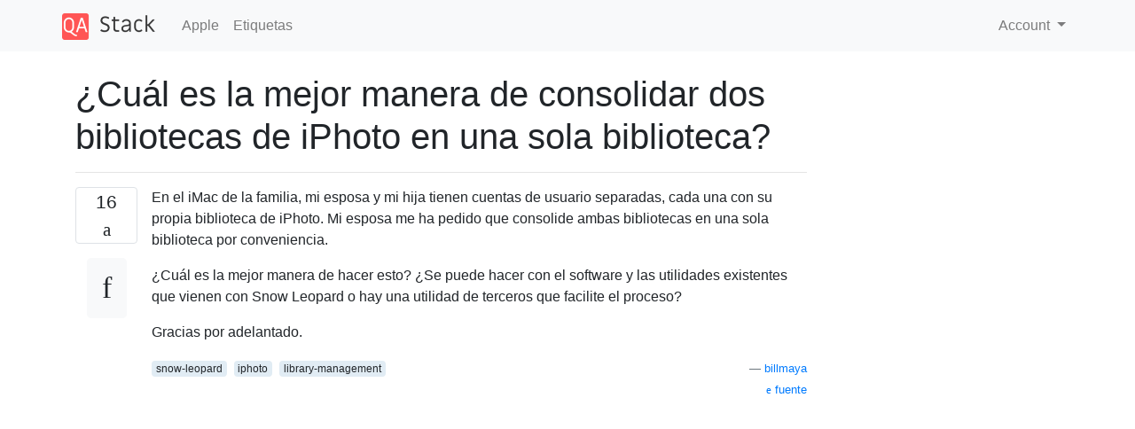

--- FILE ---
content_type: text/html; charset=utf-8
request_url: https://qastack.mx/apple/31643/what-is-the-best-way-to-consolidate-two-iphoto-libraries-into-one-library
body_size: 24017
content:

<!doctype html>
<html lang="en">
<head>
  
  <!-- Global site tag (gtag.js) - Google Analytics -->
  <script async src="https://www.googletagmanager.com/gtag/js?id=UA-133560070-9"></script>
  <script>
    window.dataLayer = window.dataLayer || [];
    function gtag(){dataLayer.push(arguments);}
    gtag('js', new Date());
    gtag('config', 'UA-133560070-9');
  </script>
  

  <!-- Required meta tags -->
  <meta charset="utf-8">
  <meta name="viewport" content="width=device-width, initial-scale=1, shrink-to-fit=no">

  <link rel="stylesheet" href="https://qastack-assets.s3.eu-central-1.amazonaws.com/static/lib/bootstrap-4.4.1/css/bootstrap.min.css">
  <link rel="stylesheet" href="https://qastack-assets.s3.eu-central-1.amazonaws.com/static/css/custom.css" >
  <link rel="stylesheet" href="https://qastack-assets.s3.eu-central-1.amazonaws.com/static/icons/styles.css" >

  <title>¿Cuál es la mejor manera de consolidar dos bibliotecas de iPhoto en una sola biblioteca?</title>
  
  <link rel="canonical" href="https://qastack.mx/apple/31643/what-is-the-best-way-to-consolidate-two-iphoto-libraries-into-one-library" />
  <meta name="description" content="[¡Solución encontrada!] Hay una aplicación de terceros llamada iPhoto Library Manager que parece tener una buena reputación para…"/>


  <link rel="apple-touch-icon" sizes="180x180" href="https://qastack-assets.s3.eu-central-1.amazonaws.com/static/favicon/apple-touch-icon.png">
  <link rel="icon" type="image/png" sizes="32x32" href="https://qastack-assets.s3.eu-central-1.amazonaws.com/static/favicon/favicon-32x32.png">
  <link rel="icon" type="image/png" sizes="16x16" href="https://qastack-assets.s3.eu-central-1.amazonaws.com/static/favicon/favicon-16x16.png">
  <link rel="manifest" href="https://qastack-assets.s3.eu-central-1.amazonaws.com/static/favicon/site.webmanifest">

  <script>var useGDPR = false;</script>

  
  <script async src="https://pagead2.googlesyndication.com/pagead/js/adsbygoogle.js"></script>
  <script>
    if(useGDPR) {
        (adsbygoogle = window.adsbygoogle || []).pauseAdRequests = 1;
        
    }
    (adsbygoogle = window.adsbygoogle || []).push({
        google_ad_client: "ca-pub-0985488874840506",
        enable_page_level_ads: true
    });
  </script>
</head>
<body>
<nav class="navbar navbar-expand navbar-light bg-light">
  <div class="container">
    <a class="navbar-brand" href="/"><img src="https://qastack-assets.s3.eu-central-1.amazonaws.com/static/img/logo.png" height="30" alt="QA Stack"></a>
    <button class="navbar-toggler" type="button" data-toggle="collapse" data-target="#navbarSupportedContent"
            aria-controls="navbarSupportedContent" aria-expanded="false" aria-label="Toggle navigation">
      <span class="navbar-toggler-icon"></span>
    </button>

    <div class="collapse navbar-collapse" id="navbarSupportedContent">
      <ul class="navbar-nav mr-auto">
        
          <li class="nav-item">
            <a class="nav-link" href="/apple/">Apple</a>
          </li>
          <li class="nav-item">
            <a class="nav-link" href="/apple/tags/">Etiquetas</a>
          </li>
        
      </ul>
      
      <ul class="navbar-nav">
        <li class="nav-item dropdown">
          
            <a class="nav-link dropdown-toggle" href="#" id="authDropdown" role="button" data-toggle="dropdown" aria-haspopup="true" aria-expanded="false">
              Account
            </a>
            <div class="dropdown-menu dropdown-menu-right" aria-labelledby="authDropdown">
              <a class="dropdown-item" href="/accounts/login/?next=/">Iniciar sesión</a>
              <a class="dropdown-item" href="/accounts/signup/?next=/apple/31643/what-is-the-best-way-to-consolidate-two-iphoto-libraries-into-one-library">Registrarse</a>
            </div>
          
        </li>
      </ul>
    </div>
  </div>
</nav>
<section class="container mt-4">
  
  
  <div class="row">
    <div class="col-md-9">

      <h1 data-id="5e1db043ce01688d9327c58a">¿Cuál es la mejor manera de consolidar dos bibliotecas de iPhoto en una sola biblioteca?</h1>
      <hr>

      <article class="media">
        <div class="text-center pr-3">
          <div class="mb-3">
            <div class="votes-count border rounded" title="votos">
              16 <br>
              <span class="icon-thumbs-up"></span>
            </div>
          </div>
          <a data-trans-code="question" class="translate-control btn btn-outline btn-light btn-lg" title="Cambiar idioma"><span class="icon-translate"></span></a>
        </div>
        <div class="media-body">
          <div class="stack-block" data-trans-dest="question">
            <p>En el iMac de la familia, mi esposa y mi hija tienen cuentas de usuario separadas, cada una con su propia biblioteca de iPhoto. Mi esposa me ha pedido que consolide ambas bibliotecas en una sola biblioteca por conveniencia.</p>

<p>¿Cuál es la mejor manera de hacer esto? ¿Se puede hacer con el software y las utilidades existentes que vienen con Snow Leopard o hay una utilidad de terceros que facilite el proceso?</p>

<p>Gracias por adelantado.</p>
          </div>
          <div class="row">
            <div class="col-md-6">
              
                <span class="tags">
                  
                    <a href="/apple/tagged/snow-leopard/" class="badge badge-warning">snow-leopard</a>&nbsp;
                  
                    <a href="/apple/tagged/iphoto/" class="badge badge-warning">iphoto</a>&nbsp;
                  
                    <a href="/apple/tagged/library-management/" class="badge badge-warning">library-management</a>&nbsp;
                  
                </span>
              
            </div>
            <div class="col-md-6 text-right">
              
                <small class="text-muted font-weight-lighter">
                  &mdash;
                  <a href="https://apple.stackexchange.com/apple//users/11292/billmaya" rel="nofollow noopener noreferrer" target="_blank">
                    billmaya
                  </a>
                   <br>
                  <a href="https://apple.stackexchange.com/apple/31643/what-is-the-best-way-to-consolidate-two-iphoto-libraries-into-one-library"  rel="nofollow noopener noreferrer" target="_blank">
                    <span class="icon-new-window"></span> fuente
                  </a>
                </small>
              
            </div>
          </div>

          <script async src="https://pagead2.googlesyndication.com/pagead/js/adsbygoogle.js"></script>
<ins class="adsbygoogle"
     style="display:block; text-align:center;"
     data-ad-layout="in-article"
     data-ad-format="fluid"
     data-ad-client="ca-pub-0985488874840506"
     data-ad-slot="6265911322"></ins>
<script>
     (adsbygoogle = window.adsbygoogle || []).push({});
</script>

          
        </div>
      </article>

      
        <p class="h3 mt-4">Respuestas:</p>
        
          <hr>
          <article class="media">
            <div class="text-center pr-3">
              <div class="mb-3">
                <div class="votes-count border rounded" title="votos">
                  9 <br>
                  <span class="icon-thumbs-up"></span>
                </div>
              </div>
              <a data-trans-code="answer-49052" class="translate-control btn btn-outline btn-light btn-lg" title="Cambiar idioma"><span class="icon-translate"></span></a>
            </div>
            <div class="media-body">
              <div data-trans-dest="answer-49052" class="stack-block">
                <p>Hay una aplicación de terceros llamada <a rel="nofollow noreferrer" target="_blank" href="https://www.fatcatsoftware.com/iplm/">iPhoto Library Manager</a> que parece tener una buena reputación para fusionar, dividir y, en general, administrar su biblioteca de iPhoto:</p>

<p><img src="https://www.fatcatsoftware.com/images/screenshots/iplm/main_window.png" alt="Aquí hay una foto en acción"></p>
              </div>
              <div class="row">
                <div class="col-md-6">
                  
                </div>
                <div class="col-md-6 text-right">
                  
                    <small class="text-muted font-weight-lighter">
                      &mdash;
                      <a href="https://apple.stackexchange.com/apple//users/1025/jbrwilkinson" rel="nofollow noopener noreferrer" target="_blank">JBRWilkinson</a>
                      <br>
                      <a href="https://apple.stackexchange.com/apple/31643/what-is-the-best-way-to-consolidate-two-iphoto-libraries-into-one-library/49052#49052" rel="nofollow noopener noreferrer" target="_blank">
                        <span class="icon-new-window"></span> fuente
                      </a>
                    </small>
                  
                </div>
              </div>
              
                <hr>
                <div class="is-comment media">
                  <div  class="text-center pr-2">
                    
                    <a data-trans-code="comment-59053" class="translate-control btn btn-outline btn-light btn-lg" title="Cambiar idioma">
                      <span class="icon-translate"></span>
                    </a>
                  </div>
                  <div class="media-body">
                    <div data-trans-dest="comment-59053">
                      Library Manager es la &lt;i&gt; única &lt;/i&gt; forma de fusionar bibliotecas
                    </div>
                    
                      <small class="text-muted font-weight-lighter">
                        &mdash;
                        <a href="https://apple.stackexchange.com/apple//users/9323/terrydev" rel="nofollow noopener noreferrer" target="_blank">terrydev </a>
                        
                      </small>
                    
                  </div>
                </div>
              
                <hr>
                <div class="is-comment media">
                  <div  class="text-center pr-2">
                    
                    2<br>
                    
                    <a data-trans-code="comment-70315" class="translate-control btn btn-outline btn-light btn-lg" title="Cambiar idioma">
                      <span class="icon-translate"></span>
                    </a>
                  </div>
                  <div class="media-body">
                    <div data-trans-dest="comment-70315">
                      bueno, mientras esperaba la respuesta del software de gato gordo a mi pregunta sobre si iPLM puede hacer eso o no, encontré otra manera: <a rel="nofollow noreferrer" target="_blank" href="http://hacker.klever.net/n/2012/08/11/consolidating-iphoto-library-with-disrespectful-sql-hacking">hacker.klever.net/n/2012/08/11/…</a> ;-)
                    </div>
                    
                      <small class="text-muted font-weight-lighter">
                        &mdash;
                        <a href="https://apple.stackexchange.com/apple//users/6742/michael-krelin-hacker" rel="nofollow noopener noreferrer" target="_blank">Michael Krelin - hacker </a>
                        
                      </small>
                    
                  </div>
                </div>
              
                <hr>
                <div class="is-comment media">
                  <div  class="text-center pr-2">
                    
                    1<br>
                    
                    <a data-trans-code="comment-70381" class="translate-control btn btn-outline btn-light btn-lg" title="Cambiar idioma">
                      <span class="icon-translate"></span>
                    </a>
                  </div>
                  <div class="media-body">
                    <div data-trans-dest="comment-70381">
                      ¡Vaya, hiciste un gran esfuerzo allí! Supongo que eso expone lo que iPLM hace detrás de la interfaz de usuario. Bueno para hackear, no para los débiles de corazón.
                    </div>
                    
                      <small class="text-muted font-weight-lighter">
                        &mdash;
                        <a href="https://apple.stackexchange.com/apple//users/1025/jbrwilkinson" rel="nofollow noopener noreferrer" target="_blank">JBRWilkinson </a>
                        
                      </small>
                    
                  </div>
                </div>
              
                <hr>
                <div class="is-comment media">
                  <div  class="text-center pr-2">
                    
                    <a data-trans-code="comment-70869" class="translate-control btn btn-outline btn-light btn-lg" title="Cambiar idioma">
                      <span class="icon-translate"></span>
                    </a>
                  </div>
                  <div class="media-body">
                    <div data-trans-dest="comment-70869">
                      Es cierto, no a menos que con algo de comprensión.
                    </div>
                    
                      <small class="text-muted font-weight-lighter">
                        &mdash;
                        <a href="https://apple.stackexchange.com/apple//users/6742/michael-krelin-hacker" rel="nofollow noopener noreferrer" target="_blank">Michael Krelin - hacker </a>
                        
                      </small>
                    
                  </div>
                </div>
              
            </div>
          </article>
        
          <hr>
          <article class="media">
            <div class="text-center pr-3">
              <div class="mb-3">
                <div class="votes-count border rounded" title="votos">
                  6 <br>
                  <span class="icon-thumbs-up"></span>
                </div>
              </div>
              <a data-trans-code="answer-105937" class="translate-control btn btn-outline btn-light btn-lg" title="Cambiar idioma"><span class="icon-translate"></span></a>
            </div>
            <div class="media-body">
              <div data-trans-dest="answer-105937" class="stack-block">
                <p>Si tiene Aperture 3.3, puede combinar varias bibliotecas de iPhoto como se muestra en <a rel="nofollow noreferrer" target="_blank" href="http://support.apple.com/kb/HT5296">este KB de Apple</a> :</p>

<blockquote>
  <ol>
  <li>Abra Aperture 3.3 o posterior.</li>
  <li>Haga clic en el menú Archivo y elija Cambiar a Biblioteca&gt; Otro / Nuevo. Use el selector de biblioteca para elegir una de las bibliotecas de iPhoto que desea fusionar.</li>
  <li>Elija Archivo&gt; Importar&gt; Biblioteca</li>
  <li>Seleccione una de las bibliotecas restantes de iPhoto que desea fusionar.</li>
  <li>Repita los pasos 3 y 4 para cada biblioteca de iPhoto adicional que desee fusionar.</li>
  </ol>
  
  <p>La biblioteca con la que comenzó en el paso 2 anterior incluye contenido de todas las bibliotecas fusionadas. Las otras bibliotecas aún están presentes (y son utilizables) en su computadora. Una vez que haya confirmado que la biblioteca unificada funciona correctamente, es posible que desee eliminar las otras bibliotecas de su disco duro. Es una buena idea hacer una copia de seguridad de todas sus bibliotecas antes de hacerlo.</p>
</blockquote>
              </div>
              <div class="row">
                <div class="col-md-6">
                  
                </div>
                <div class="col-md-6 text-right">
                  
                    <small class="text-muted font-weight-lighter">
                      &mdash;
                      <a href="https://apple.stackexchange.com/apple//users/10639/jw8" rel="nofollow noopener noreferrer" target="_blank">JW8</a>
                      <br>
                      <a href="https://apple.stackexchange.com/apple/31643/what-is-the-best-way-to-consolidate-two-iphoto-libraries-into-one-library/105937#105937" rel="nofollow noopener noreferrer" target="_blank">
                        <span class="icon-new-window"></span> fuente
                      </a>
                    </small>
                  
                </div>
              </div>
              
            </div>
          </article>
        
          <hr>
          <article class="media">
            <div class="text-center pr-3">
              <div class="mb-3">
                <div class="votes-count border rounded" title="votos">
                  2 <br>
                  <span class="icon-thumbs-up"></span>
                </div>
              </div>
              <a data-trans-code="answer-139216" class="translate-control btn btn-outline btn-light btn-lg" title="Cambiar idioma"><span class="icon-translate"></span></a>
            </div>
            <div class="media-body">
              <div data-trans-dest="answer-139216" class="stack-block">
                <p>¿Te interesan los álbumes? Si no, es fácil fusionar todas las fotos de múltiples bibliotecas. Permítanme repetir eso, seguir este método no preservará los álbumes de una de sus bibliotecas. OK vamos.</p>

<p>Determine qué biblioteca será su biblioteca principal, esta biblioteca afortunada SERÁ capaz de preservar sus álbumes. (En su caso, probablemente la biblioteca de su esposa, su hija solo tendrá que recrear sus álbumes)</p>

<p>Si tiene una unidad externa: copie esta biblioteca primaria en el disco duro externo, obtenga información sobre la externa y active Ignorar permisos en la unidad. Referencia:   <a rel="nofollow noreferrer" target="_blank" href="http://support.apple.com/kb/HT1198">http://support.apple.com/kb/HT1198</a></p>

<p>Si no tiene una unidad externa: Haga copias de ambas bibliotecas de iPhoto en la carpeta / Users / Shared /. Use chmod o finder para cambiar los permisos para que todos los usuarios lean y escriban en estas bibliotecas y se apliquen a los contenidos. es decir  <code>sudo chmod -R 777 Example_iPhotoLib</code></p>

<p>Abre tu biblioteca principal con iPhoto. Busque la biblioteca secundaria en Finder, haga clic con el botón derecho y elija "Mostrar contenido del paquete". Busque una carpeta llamada 'Maestros', o posiblemente 'Originales' dependiendo de su versión de iPhoto. Arrastre esta carpeta a la ventana abierta de iPhoto y todas las fotos deberían comenzar a importarse, fusionando y duplicando todas las fotos de la biblioteca secundaria en su biblioteca primaria.  </p>

<p>Limpie eliminando bibliotecas innecesarias o duplicadas de iPhoto. Siempre tenga una copia de seguridad.</p>
              </div>
              <div class="row">
                <div class="col-md-6">
                  
                </div>
                <div class="col-md-6 text-right">
                  
                    <small class="text-muted font-weight-lighter">
                      &mdash;
                      <a href="https://apple.stackexchange.com/apple//users/83415/fyrefly" rel="nofollow noopener noreferrer" target="_blank">Fyrefly</a>
                      <br>
                      <a href="https://apple.stackexchange.com/apple/31643/what-is-the-best-way-to-consolidate-two-iphoto-libraries-into-one-library/139216#139216" rel="nofollow noopener noreferrer" target="_blank">
                        <span class="icon-new-window"></span> fuente
                      </a>
                    </small>
                  
                </div>
              </div>
              
                <hr>
                <div class="is-comment media">
                  <div  class="text-center pr-2">
                    
                    1<br>
                    
                    <a data-trans-code="comment-172358" class="translate-control btn btn-outline btn-light btn-lg" title="Cambiar idioma">
                      <span class="icon-translate"></span>
                    </a>
                  </div>
                  <div class="media-body">
                    <div data-trans-dest="comment-172358">
                      +1 Importar la foto 'Maestros' desde una biblioteca de iPhoto es una manera fácil de hacerlo y no requiere ningún software externo. A los novatos les da un poco de miedo, porque implica hurgar dentro de una biblioteca de iPhoto usando "Mostrar contenido del paquete". Por supuesto, es por eso que respaldas todo.
                    </div>
                    
                      <small class="text-muted font-weight-lighter">
                        &mdash;
                        <a href="https://apple.stackexchange.com/apple//users/33448/jhocking" rel="nofollow noopener noreferrer" target="_blank">jhocking </a>
                        
                      </small>
                    
                  </div>
                </div>
              
                <hr>
                <div class="is-comment media">
                  <div  class="text-center pr-2">
                    
                    <a data-trans-code="comment-172359" class="translate-control btn btn-outline btn-light btn-lg" title="Cambiar idioma">
                      <span class="icon-translate"></span>
                    </a>
                  </div>
                  <div class="media-body">
                    <div data-trans-dest="comment-172359">
                      también, para limpiar la biblioteca importada, tenga en cuenta que en el menú Eventos se encuentra "Evento seleccionado automáticamente". Las fotos importadas probablemente se mostrarán en un evento, así que solo seleccione ese evento y Autosplit. Además, no olvide que puede arrastrar Eventos alrededor de la lista para reordenar la lista.
                    </div>
                    
                      <small class="text-muted font-weight-lighter">
                        &mdash;
                        <a href="https://apple.stackexchange.com/apple//users/33448/jhocking" rel="nofollow noopener noreferrer" target="_blank">jhocking </a>
                        
                      </small>
                    
                  </div>
                </div>
              
            </div>
          </article>
        
      

    </div>
    <div class="col-md-3">
      <div id="similar-questions" data-id="5e1db043ce01688d9327c58a">

      </div>
      <script async src="https://pagead2.googlesyndication.com/pagead/js/adsbygoogle.js"></script>
<ins class="adsbygoogle"
     style="display:block"
     data-ad-client="ca-pub-0985488874840506"
     data-ad-slot="2153477748"
     data-ad-format="auto"
     data-full-width-responsive="true"></ins>
<script>
     (adsbygoogle = window.adsbygoogle || []).push({});
</script>
    </div>
  </div>

</section>



<section class="bg-light py-3 mt-5">
  <div class="container">
    <div class="row">
      <div class="col-md-6 text-muted font-weight-lighter">
        <small>
          
          
            Al usar nuestro sitio, usted reconoce que ha leído y comprende nuestra <a href='/legal/cookies-policy.html' target='_blank' rel='nofollow'>Política de Cookies </a> y <a href='/legal/privacy-policy.html' target='_blank' rel='nofollow'>Política de Privacidad</a>.
          
        </small>
      </div>
      <div class="col-md-6 text-muted text-right font-weight-lighter">
        <small>
          Licensed under <a href="https://creativecommons.org/licenses/by-sa/3.0/" target="_blank">cc by-sa 3.0</a>
          with attribution required.
          
        </small>
      </div>
    </div>
  </div>
</section>

<script type="text/javascript" src="https://qastack-assets.s3.eu-central-1.amazonaws.com/static/lib/jquery-3.5.0.min.js"></script>
<script type="text/javascript" src="https://qastack-assets.s3.eu-central-1.amazonaws.com/static/lib/jquery.jscroll.min.js"></script>
<script type="text/javascript" src="https://qastack-assets.s3.eu-central-1.amazonaws.com/static/lib/bootstrap-4.4.1/js/bootstrap.bundle.min.js"></script>
<script type="text/javascript" src="https://qastack-assets.s3.eu-central-1.amazonaws.com/static/webpack/front.js"></script>

</body>
</html>

--- FILE ---
content_type: text/html; charset=utf-8
request_url: https://www.google.com/recaptcha/api2/aframe
body_size: 266
content:
<!DOCTYPE HTML><html><head><meta http-equiv="content-type" content="text/html; charset=UTF-8"></head><body><script nonce="ZuqL4btPAM-ixe6-AmvV0A">/** Anti-fraud and anti-abuse applications only. See google.com/recaptcha */ try{var clients={'sodar':'https://pagead2.googlesyndication.com/pagead/sodar?'};window.addEventListener("message",function(a){try{if(a.source===window.parent){var b=JSON.parse(a.data);var c=clients[b['id']];if(c){var d=document.createElement('img');d.src=c+b['params']+'&rc='+(localStorage.getItem("rc::a")?sessionStorage.getItem("rc::b"):"");window.document.body.appendChild(d);sessionStorage.setItem("rc::e",parseInt(sessionStorage.getItem("rc::e")||0)+1);localStorage.setItem("rc::h",'1768773014279');}}}catch(b){}});window.parent.postMessage("_grecaptcha_ready", "*");}catch(b){}</script></body></html>